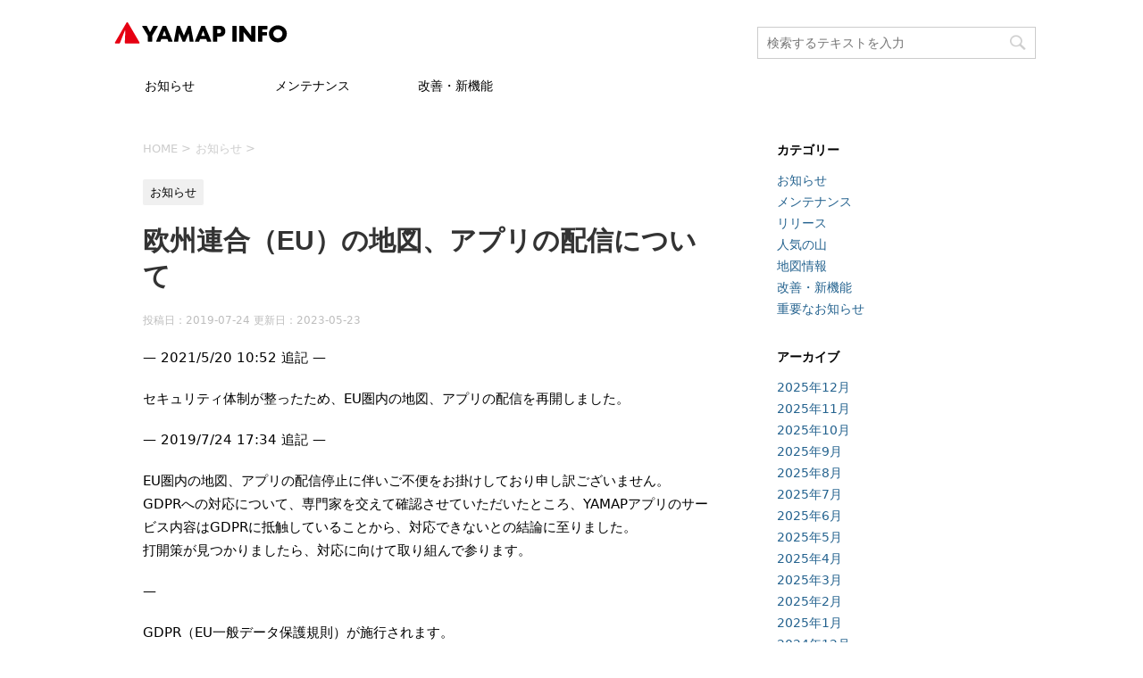

--- FILE ---
content_type: text/html; charset=UTF-8
request_url: https://info.yamap.com/archives/529
body_size: 10364
content:
<!DOCTYPE html>
<!--[if lt IE 7]>
<html class="ie6" lang="ja"
	prefix="og: https://ogp.me/ns#" > <![endif]-->
<!--[if IE 7]>
<html class="i7" lang="ja"
	prefix="og: https://ogp.me/ns#" > <![endif]-->
<!--[if IE 8]>
<html class="ie" lang="ja"
	prefix="og: https://ogp.me/ns#" > <![endif]-->
<!--[if gt IE 8]><!-->
<html lang="ja"
	prefix="og: https://ogp.me/ns#" >
	<!--<![endif]-->
	<head prefix="og: http://ogp.me/ns# fb: http://ogp.me/ns/fb# article: http://ogp.me/ns/article#">
		<!-- Google Tag Manager -->
		<script>(function(w,d,s,l,i){w[l]=w[l]||[];w[l].push({'gtm.start':
		new Date().getTime(),event:'gtm.js'});var f=d.getElementsByTagName(s)[0],
		j=d.createElement(s),dl=l!='dataLayer'?'&l='+l:'';j.async=true;j.src=
		'https://www.googletagmanager.com/gtm.js?id='+i+dl;f.parentNode.insertBefore(j,f);
		})(window,document,'script','dataLayer','GTM-PM7D3MTC');</script>
		<!-- End Google Tag Manager -->

		<meta charset="UTF-8" >
		<meta name="viewport" content="width=device-width,initial-scale=1.0,user-scalable=yes">
		<meta name="format-detection" content="telephone=no" >

		
		<link rel="alternate" type="application/rss+xml" title="YAMAP INFO blog RSS Feed" href="https://info.yamap.com/feed" />
		<link rel="pingback" href="https://info.yamap.com/xmlrpc.php" >
		<!--[if lt IE 9]>
		<script src="https://info.yamap.com/wp-content/themes/stinger8/js/html5shiv.js"></script>
		<![endif]-->
				<title>欧州連合（EU）の地図、アプリの配信について | YAMAP INFO blog</title>
<meta name='robots' content='max-image-preview:large' />

<!-- All In One SEO Pack 3.7.1[1412,1465] -->
<script type="application/ld+json" class="aioseop-schema">{"@context":"https://schema.org","@graph":[{"@type":"Organization","@id":"https://info.yamap.com/#organization","url":"https://info.yamap.com/","name":"YAMAP INFO blog","sameAs":[]},{"@type":"WebSite","@id":"https://info.yamap.com/#website","url":"https://info.yamap.com/","name":"YAMAP INFO blog","publisher":{"@id":"https://info.yamap.com/#organization"}},{"@type":"WebPage","@id":"https://info.yamap.com/archives/529#webpage","url":"https://info.yamap.com/archives/529","inLanguage":"ja","name":"欧州連合（EU）の地図、アプリの配信について","isPartOf":{"@id":"https://info.yamap.com/#website"},"breadcrumb":{"@id":"https://info.yamap.com/archives/529#breadcrumblist"},"datePublished":"2019-07-24T08:34:46+09:00","dateModified":"2023-05-23T01:54:03+09:00"},{"@type":"Article","@id":"https://info.yamap.com/archives/529#article","isPartOf":{"@id":"https://info.yamap.com/archives/529#webpage"},"author":{"@id":"https://info.yamap.com/archives/author/yamap#author"},"headline":"欧州連合（EU）の地図、アプリの配信について","datePublished":"2019-07-24T08:34:46+09:00","dateModified":"2023-05-23T01:54:03+09:00","commentCount":0,"mainEntityOfPage":{"@id":"https://info.yamap.com/archives/529#webpage"},"publisher":{"@id":"https://info.yamap.com/#organization"},"articleSection":"お知らせ"},{"@type":"Person","@id":"https://info.yamap.com/archives/author/yamap#author","name":"YAMAP","sameAs":[],"image":{"@type":"ImageObject","@id":"https://info.yamap.com/#personlogo","url":"https://secure.gravatar.com/avatar/d51d2bfbfa37998c947f357e5ff91952?s=96&d=mm&r=g","width":96,"height":96,"caption":"YAMAP"}},{"@type":"BreadcrumbList","@id":"https://info.yamap.com/archives/529#breadcrumblist","itemListElement":[{"@type":"ListItem","position":1,"item":{"@type":"WebPage","@id":"https://info.yamap.com/","url":"https://info.yamap.com/","name":"YAMAP INFO blog"}},{"@type":"ListItem","position":2,"item":{"@type":"WebPage","@id":"https://info.yamap.com/archives/529","url":"https://info.yamap.com/archives/529","name":"欧州連合（EU）の地図、アプリの配信について"}}]}]}</script>
<link rel="canonical" href="https://info.yamap.com/archives/529" />
<meta property="og:type" content="article" />
<meta property="og:title" content="欧州連合（EU）の地図、アプリの配信について | YAMAP INFO blog" />
<meta property="og:description" content="— 2021/5/20 10:52 追記 — セキュリティ体制が整ったため、EU圏内の地図、アプリの配信を再開しました。 — 2019/7/24 17:34 追記 — EU圏内の地図、アプリの配信停止に伴いご不便をお掛けしており申し訳ございません。 GDPRへの対応について、専門家を交えて確認させていただいたところ、YAMAPアプリのサービス内容はGDPRに抵触していることから、対応できないとの結" />
<meta property="og:url" content="https://info.yamap.com/archives/529" />
<meta property="og:site_name" content="YAMAP INFO blog" />
<meta property="og:image" content="https://s3-ap-northeast-1.amazonaws.com/wp-offlod-yamap-infoblog-production/wp-content/uploads/2020/07/20100641/OGP_YAMAP-INFO.png" />
<meta property="article:published_time" content="2019-07-24T08:34:46Z" />
<meta property="article:modified_time" content="2023-05-23T01:54:03Z" />
<meta property="og:image:secure_url" content="https://s3-ap-northeast-1.amazonaws.com/wp-offlod-yamap-infoblog-production/wp-content/uploads/2020/07/20100641/OGP_YAMAP-INFO.png" />
<meta name="twitter:card" content="summary" />
<meta name="twitter:title" content="欧州連合（EU）の地図、アプリの配信について | YAMAP INFO blog" />
<meta name="twitter:description" content="— 2021/5/20 10:52 追記 — セキュリティ体制が整ったため、EU圏内の地図、アプリの配信を再開しました。 — 2019/7/24 17:34 追記 — EU圏内の地図、アプリの配信停止に伴いご不便をお掛けしており申し訳ございません。 GDPRへの対応について、専門家を交えて確認させていただいたところ、YAMAPアプリのサービス内容はGDPRに抵触していることから、対応できないとの結" />
<meta name="twitter:image" content="https://s3-ap-northeast-1.amazonaws.com/wp-offlod-yamap-infoblog-production/wp-content/uploads/2020/07/20100641/OGP_YAMAP-INFO.png" />
<!-- All In One SEO Pack -->
<link rel='dns-prefetch' href='//ajax.googleapis.com' />
<link rel='dns-prefetch' href='//s.w.org' />
<script type="text/javascript">
window._wpemojiSettings = {"baseUrl":"https:\/\/s.w.org\/images\/core\/emoji\/13.1.0\/72x72\/","ext":".png","svgUrl":"https:\/\/s.w.org\/images\/core\/emoji\/13.1.0\/svg\/","svgExt":".svg","source":{"concatemoji":"https:\/\/info.yamap.com\/wp-includes\/js\/wp-emoji-release.min.js?ver=5.9.12"}};
/*! This file is auto-generated */
!function(e,a,t){var n,r,o,i=a.createElement("canvas"),p=i.getContext&&i.getContext("2d");function s(e,t){var a=String.fromCharCode;p.clearRect(0,0,i.width,i.height),p.fillText(a.apply(this,e),0,0);e=i.toDataURL();return p.clearRect(0,0,i.width,i.height),p.fillText(a.apply(this,t),0,0),e===i.toDataURL()}function c(e){var t=a.createElement("script");t.src=e,t.defer=t.type="text/javascript",a.getElementsByTagName("head")[0].appendChild(t)}for(o=Array("flag","emoji"),t.supports={everything:!0,everythingExceptFlag:!0},r=0;r<o.length;r++)t.supports[o[r]]=function(e){if(!p||!p.fillText)return!1;switch(p.textBaseline="top",p.font="600 32px Arial",e){case"flag":return s([127987,65039,8205,9895,65039],[127987,65039,8203,9895,65039])?!1:!s([55356,56826,55356,56819],[55356,56826,8203,55356,56819])&&!s([55356,57332,56128,56423,56128,56418,56128,56421,56128,56430,56128,56423,56128,56447],[55356,57332,8203,56128,56423,8203,56128,56418,8203,56128,56421,8203,56128,56430,8203,56128,56423,8203,56128,56447]);case"emoji":return!s([10084,65039,8205,55357,56613],[10084,65039,8203,55357,56613])}return!1}(o[r]),t.supports.everything=t.supports.everything&&t.supports[o[r]],"flag"!==o[r]&&(t.supports.everythingExceptFlag=t.supports.everythingExceptFlag&&t.supports[o[r]]);t.supports.everythingExceptFlag=t.supports.everythingExceptFlag&&!t.supports.flag,t.DOMReady=!1,t.readyCallback=function(){t.DOMReady=!0},t.supports.everything||(n=function(){t.readyCallback()},a.addEventListener?(a.addEventListener("DOMContentLoaded",n,!1),e.addEventListener("load",n,!1)):(e.attachEvent("onload",n),a.attachEvent("onreadystatechange",function(){"complete"===a.readyState&&t.readyCallback()})),(n=t.source||{}).concatemoji?c(n.concatemoji):n.wpemoji&&n.twemoji&&(c(n.twemoji),c(n.wpemoji)))}(window,document,window._wpemojiSettings);
</script>
<style type="text/css">
img.wp-smiley,
img.emoji {
	display: inline !important;
	border: none !important;
	box-shadow: none !important;
	height: 1em !important;
	width: 1em !important;
	margin: 0 0.07em !important;
	vertical-align: -0.1em !important;
	background: none !important;
	padding: 0 !important;
}
</style>
	<link rel='stylesheet' id='wp-block-library-css'  href='https://info.yamap.com/wp-includes/css/dist/block-library/style.min.css?ver=5.9.12' type='text/css' media='all' />
<style id='global-styles-inline-css' type='text/css'>
body{--wp--preset--color--black: #000000;--wp--preset--color--cyan-bluish-gray: #abb8c3;--wp--preset--color--white: #ffffff;--wp--preset--color--pale-pink: #f78da7;--wp--preset--color--vivid-red: #cf2e2e;--wp--preset--color--luminous-vivid-orange: #ff6900;--wp--preset--color--luminous-vivid-amber: #fcb900;--wp--preset--color--light-green-cyan: #7bdcb5;--wp--preset--color--vivid-green-cyan: #00d084;--wp--preset--color--pale-cyan-blue: #8ed1fc;--wp--preset--color--vivid-cyan-blue: #0693e3;--wp--preset--color--vivid-purple: #9b51e0;--wp--preset--gradient--vivid-cyan-blue-to-vivid-purple: linear-gradient(135deg,rgba(6,147,227,1) 0%,rgb(155,81,224) 100%);--wp--preset--gradient--light-green-cyan-to-vivid-green-cyan: linear-gradient(135deg,rgb(122,220,180) 0%,rgb(0,208,130) 100%);--wp--preset--gradient--luminous-vivid-amber-to-luminous-vivid-orange: linear-gradient(135deg,rgba(252,185,0,1) 0%,rgba(255,105,0,1) 100%);--wp--preset--gradient--luminous-vivid-orange-to-vivid-red: linear-gradient(135deg,rgba(255,105,0,1) 0%,rgb(207,46,46) 100%);--wp--preset--gradient--very-light-gray-to-cyan-bluish-gray: linear-gradient(135deg,rgb(238,238,238) 0%,rgb(169,184,195) 100%);--wp--preset--gradient--cool-to-warm-spectrum: linear-gradient(135deg,rgb(74,234,220) 0%,rgb(151,120,209) 20%,rgb(207,42,186) 40%,rgb(238,44,130) 60%,rgb(251,105,98) 80%,rgb(254,248,76) 100%);--wp--preset--gradient--blush-light-purple: linear-gradient(135deg,rgb(255,206,236) 0%,rgb(152,150,240) 100%);--wp--preset--gradient--blush-bordeaux: linear-gradient(135deg,rgb(254,205,165) 0%,rgb(254,45,45) 50%,rgb(107,0,62) 100%);--wp--preset--gradient--luminous-dusk: linear-gradient(135deg,rgb(255,203,112) 0%,rgb(199,81,192) 50%,rgb(65,88,208) 100%);--wp--preset--gradient--pale-ocean: linear-gradient(135deg,rgb(255,245,203) 0%,rgb(182,227,212) 50%,rgb(51,167,181) 100%);--wp--preset--gradient--electric-grass: linear-gradient(135deg,rgb(202,248,128) 0%,rgb(113,206,126) 100%);--wp--preset--gradient--midnight: linear-gradient(135deg,rgb(2,3,129) 0%,rgb(40,116,252) 100%);--wp--preset--duotone--dark-grayscale: url('#wp-duotone-dark-grayscale');--wp--preset--duotone--grayscale: url('#wp-duotone-grayscale');--wp--preset--duotone--purple-yellow: url('#wp-duotone-purple-yellow');--wp--preset--duotone--blue-red: url('#wp-duotone-blue-red');--wp--preset--duotone--midnight: url('#wp-duotone-midnight');--wp--preset--duotone--magenta-yellow: url('#wp-duotone-magenta-yellow');--wp--preset--duotone--purple-green: url('#wp-duotone-purple-green');--wp--preset--duotone--blue-orange: url('#wp-duotone-blue-orange');--wp--preset--font-size--small: 13px;--wp--preset--font-size--medium: 20px;--wp--preset--font-size--large: 36px;--wp--preset--font-size--x-large: 42px;}.has-black-color{color: var(--wp--preset--color--black) !important;}.has-cyan-bluish-gray-color{color: var(--wp--preset--color--cyan-bluish-gray) !important;}.has-white-color{color: var(--wp--preset--color--white) !important;}.has-pale-pink-color{color: var(--wp--preset--color--pale-pink) !important;}.has-vivid-red-color{color: var(--wp--preset--color--vivid-red) !important;}.has-luminous-vivid-orange-color{color: var(--wp--preset--color--luminous-vivid-orange) !important;}.has-luminous-vivid-amber-color{color: var(--wp--preset--color--luminous-vivid-amber) !important;}.has-light-green-cyan-color{color: var(--wp--preset--color--light-green-cyan) !important;}.has-vivid-green-cyan-color{color: var(--wp--preset--color--vivid-green-cyan) !important;}.has-pale-cyan-blue-color{color: var(--wp--preset--color--pale-cyan-blue) !important;}.has-vivid-cyan-blue-color{color: var(--wp--preset--color--vivid-cyan-blue) !important;}.has-vivid-purple-color{color: var(--wp--preset--color--vivid-purple) !important;}.has-black-background-color{background-color: var(--wp--preset--color--black) !important;}.has-cyan-bluish-gray-background-color{background-color: var(--wp--preset--color--cyan-bluish-gray) !important;}.has-white-background-color{background-color: var(--wp--preset--color--white) !important;}.has-pale-pink-background-color{background-color: var(--wp--preset--color--pale-pink) !important;}.has-vivid-red-background-color{background-color: var(--wp--preset--color--vivid-red) !important;}.has-luminous-vivid-orange-background-color{background-color: var(--wp--preset--color--luminous-vivid-orange) !important;}.has-luminous-vivid-amber-background-color{background-color: var(--wp--preset--color--luminous-vivid-amber) !important;}.has-light-green-cyan-background-color{background-color: var(--wp--preset--color--light-green-cyan) !important;}.has-vivid-green-cyan-background-color{background-color: var(--wp--preset--color--vivid-green-cyan) !important;}.has-pale-cyan-blue-background-color{background-color: var(--wp--preset--color--pale-cyan-blue) !important;}.has-vivid-cyan-blue-background-color{background-color: var(--wp--preset--color--vivid-cyan-blue) !important;}.has-vivid-purple-background-color{background-color: var(--wp--preset--color--vivid-purple) !important;}.has-black-border-color{border-color: var(--wp--preset--color--black) !important;}.has-cyan-bluish-gray-border-color{border-color: var(--wp--preset--color--cyan-bluish-gray) !important;}.has-white-border-color{border-color: var(--wp--preset--color--white) !important;}.has-pale-pink-border-color{border-color: var(--wp--preset--color--pale-pink) !important;}.has-vivid-red-border-color{border-color: var(--wp--preset--color--vivid-red) !important;}.has-luminous-vivid-orange-border-color{border-color: var(--wp--preset--color--luminous-vivid-orange) !important;}.has-luminous-vivid-amber-border-color{border-color: var(--wp--preset--color--luminous-vivid-amber) !important;}.has-light-green-cyan-border-color{border-color: var(--wp--preset--color--light-green-cyan) !important;}.has-vivid-green-cyan-border-color{border-color: var(--wp--preset--color--vivid-green-cyan) !important;}.has-pale-cyan-blue-border-color{border-color: var(--wp--preset--color--pale-cyan-blue) !important;}.has-vivid-cyan-blue-border-color{border-color: var(--wp--preset--color--vivid-cyan-blue) !important;}.has-vivid-purple-border-color{border-color: var(--wp--preset--color--vivid-purple) !important;}.has-vivid-cyan-blue-to-vivid-purple-gradient-background{background: var(--wp--preset--gradient--vivid-cyan-blue-to-vivid-purple) !important;}.has-light-green-cyan-to-vivid-green-cyan-gradient-background{background: var(--wp--preset--gradient--light-green-cyan-to-vivid-green-cyan) !important;}.has-luminous-vivid-amber-to-luminous-vivid-orange-gradient-background{background: var(--wp--preset--gradient--luminous-vivid-amber-to-luminous-vivid-orange) !important;}.has-luminous-vivid-orange-to-vivid-red-gradient-background{background: var(--wp--preset--gradient--luminous-vivid-orange-to-vivid-red) !important;}.has-very-light-gray-to-cyan-bluish-gray-gradient-background{background: var(--wp--preset--gradient--very-light-gray-to-cyan-bluish-gray) !important;}.has-cool-to-warm-spectrum-gradient-background{background: var(--wp--preset--gradient--cool-to-warm-spectrum) !important;}.has-blush-light-purple-gradient-background{background: var(--wp--preset--gradient--blush-light-purple) !important;}.has-blush-bordeaux-gradient-background{background: var(--wp--preset--gradient--blush-bordeaux) !important;}.has-luminous-dusk-gradient-background{background: var(--wp--preset--gradient--luminous-dusk) !important;}.has-pale-ocean-gradient-background{background: var(--wp--preset--gradient--pale-ocean) !important;}.has-electric-grass-gradient-background{background: var(--wp--preset--gradient--electric-grass) !important;}.has-midnight-gradient-background{background: var(--wp--preset--gradient--midnight) !important;}.has-small-font-size{font-size: var(--wp--preset--font-size--small) !important;}.has-medium-font-size{font-size: var(--wp--preset--font-size--medium) !important;}.has-large-font-size{font-size: var(--wp--preset--font-size--large) !important;}.has-x-large-font-size{font-size: var(--wp--preset--font-size--x-large) !important;}
</style>
<link rel='stylesheet' id='normalize-css'  href='https://info.yamap.com/wp-content/themes/stinger8/css/normalize.css?ver=1.5.9' type='text/css' media='all' />
<link rel='stylesheet' id='fontawesome-css'  href='https://info.yamap.com/wp-content/themes/stinger8/css/fontawesome/css/fontawesome.min.css?ver=6.4.2' type='text/css' media='all' />
<link rel='stylesheet' id='fontawesome-brands-css'  href='https://info.yamap.com/wp-content/themes/stinger8/css/fontawesome/css/brands.min.css?ver=6.4.2' type='text/css' media='all' />
<link rel='stylesheet' id='fontawesome-solid-css'  href='https://info.yamap.com/wp-content/themes/stinger8/css/fontawesome/css/solid.min.css?ver=6.4.2' type='text/css' media='all' />
<link rel='stylesheet' id='style-css'  href='https://info.yamap.com/wp-content/themes/stinger8/style.css?ver=5.9.12' type='text/css' media='all' />
<script type='text/javascript' src='//ajax.googleapis.com/ajax/libs/jquery/1.11.3/jquery.min.js?ver=1.11.3' id='jquery-js'></script>
<link rel="https://api.w.org/" href="https://info.yamap.com/wp-json/" /><link rel="alternate" type="application/json" href="https://info.yamap.com/wp-json/wp/v2/posts/529" /><link rel='shortlink' href='https://info.yamap.com/?p=529' />
<link rel="alternate" type="application/json+oembed" href="https://info.yamap.com/wp-json/oembed/1.0/embed?url=https%3A%2F%2Finfo.yamap.com%2Farchives%2F529" />
<link rel="alternate" type="text/xml+oembed" href="https://info.yamap.com/wp-json/oembed/1.0/embed?url=https%3A%2F%2Finfo.yamap.com%2Farchives%2F529&#038;format=xml" />
<style type="text/css" id="custom-background-css">
body.custom-background { background-color: #ffffff; }
</style>
	<link rel="icon" href="https://infoblog-media-prd.yamap.com/wp-content/uploads/2020/07/20095226/cropped-favicon_new-32x32.png" sizes="32x32" />
<link rel="icon" href="https://infoblog-media-prd.yamap.com/wp-content/uploads/2020/07/20095226/cropped-favicon_new-192x192.png" sizes="192x192" />
<link rel="apple-touch-icon" href="https://infoblog-media-prd.yamap.com/wp-content/uploads/2020/07/20095226/cropped-favicon_new-180x180.png" />
<meta name="msapplication-TileImage" content="https://infoblog-media-prd.yamap.com/wp-content/uploads/2020/07/20095226/cropped-favicon_new-270x270.png" />
		<style type="text/css" id="wp-custom-css">
			* {
 font-family: system-ui;
}

.entry-content h3 {
  padding-left: 0;
}		</style>
			</head>
	<body class="post-template-default single single-post postid-529 single-format-standard custom-background" >
			<!-- Google Tag Manager (noscript) -->
			<noscript><iframe src="https://www.googletagmanager.com/ns.html?id=GTM-PM7D3MTC"
			height="0" width="0" style="display:none;visibility:hidden"></iframe></noscript>
			<!-- End Google Tag Manager (noscript) -->

			<div id="st-ami">
				<div id="wrapper">
				<div id="wrapper-in">
					<header>
						<div id="headbox-bg">
							<div class="clearfix" id="headbox">
								<nav id="s-navi" class="pcnone">
	<dl class="acordion">
		<dt class="trigger">
			<p><span class="op"><i class="fa fa-bars"></i></span></p>
		</dt>

		<dd class="acordion_tree">
						<div class="menu-%e3%83%88%e3%83%83%e3%83%97%e3%83%a1%e3%83%8b%e3%83%a5%e3%83%bc-container"><ul id="menu-%e3%83%88%e3%83%83%e3%83%97%e3%83%a1%e3%83%8b%e3%83%a5%e3%83%bc" class="menu"><li id="menu-item-36" class="menu-item menu-item-type-taxonomy menu-item-object-category current-post-ancestor current-menu-parent current-post-parent menu-item-36"><a href="https://info.yamap.com/archives/category/news">お知らせ</a></li>
<li id="menu-item-37" class="menu-item menu-item-type-taxonomy menu-item-object-category menu-item-37"><a href="https://info.yamap.com/archives/category/maintenance">メンテナンス</a></li>
<li id="menu-item-38" class="menu-item menu-item-type-taxonomy menu-item-object-category menu-item-38"><a href="https://info.yamap.com/archives/category/update">改善・新機能</a></li>
</ul></div>			<div class="clear"></div>

		</dd>
	</dl>
</nav>
									<div id="header-l">
									<!-- ロゴ又はブログ名 -->
									<p class="sitename">
										<a href="https://info.yamap.com/">
											<img src="https://info.yamap.com/wp-content/themes/stinger8/images/newlogo_info.svg" alt="YAMAP">
										</a>
									</p>
									<!-- ロゴ又はブログ名ここまで -->

									</div><!-- /#header-l -->
									<div class="header_search">
										<form method="get" id="searchform" action="https://info.yamap.com/">
											<label class="hidden" for="s">
																							</label>
											<input type="text" placeholder="検索するテキストを入力" value="" name="s" id="s" />
											<input type="image" src="https://info.yamap.com/wp-content/themes/stinger8/images/search.png" alt="検索" id="searchsubmit" />
										</form>
									</div>
							</div><!-- /#headbox-bg -->


						</div><!-- /#headbox clearfix -->

						<div id="gazou-wide">
										<div id="st-menubox">
			<div id="st-menuwide">
				<nav class="smanone clearfix"><ul id="menu-%e3%83%88%e3%83%83%e3%83%97%e3%83%a1%e3%83%8b%e3%83%a5%e3%83%bc-1" class="menu"><li class="menu-item menu-item-type-taxonomy menu-item-object-category current-post-ancestor current-menu-parent current-post-parent menu-item-36"><a href="https://info.yamap.com/archives/category/news">お知らせ</a></li>
<li class="menu-item menu-item-type-taxonomy menu-item-object-category menu-item-37"><a href="https://info.yamap.com/archives/category/maintenance">メンテナンス</a></li>
<li class="menu-item menu-item-type-taxonomy menu-item-object-category menu-item-38"><a href="https://info.yamap.com/archives/category/update">改善・新機能</a></li>
</ul></nav>			</div>
		</div>
	


						</div>
						<!-- /gazou -->

					</header>
					<div id="content-w">

<div id="content" class="clearfix">
	<div id="contentInner">

		<div class="st-main">

			<!-- ぱんくず -->
			<section id="breadcrumb">
			<ol itemscope itemtype="http://schema.org/BreadcrumbList">
					 <li itemprop="itemListElement" itemscope
      itemtype="http://schema.org/ListItem"><a href="https://info.yamap.com" itemprop="item"><span itemprop="name">HOME</span></a> > <meta itemprop="position" content="1" /></li>
									<li itemprop="itemListElement" itemscope
      itemtype="http://schema.org/ListItem"><a href="https://info.yamap.com/archives/category/news" itemprop="item">
					<span itemprop="name">お知らせ</span> </a> &gt;<meta itemprop="position" content="2" /></li> 
							</ol>
			</section>
			<!--/ ぱんくず -->

			<div id="post-529" class="st-post post-529 post type-post status-publish format-standard hentry category-news">
				<article>
					<!--ループ開始 -->
										
										<p class="st-catgroup">
					<a href="https://info.yamap.com/archives/category/news" title="View all posts in お知らせ" rel="category tag"><span class="catname st-catid4">お知らせ</span></a>					</p>
									

					<h1 class="entry-title">欧州連合（EU）の地図、アプリの配信について</h1>

					<div class="blogbox">
						<p><span class="kdate">
															投稿日：2019-07-24								更新日：<time class="updated" datetime="2023-05-23T10:54:03+0900">2023-05-23</time>
													</span></p>
					</div>

					<div class="mainbox">
							<div class="entry-content">
								<p>— 2021/5/20 10:52 追記 —</p>
<p>セキュリティ体制が整ったため、EU圏内の地図、アプリの配信を再開しました。</p>
<p>— 2019/7/24 17:34 追記 —</p>
<p>EU圏内の地図、アプリの配信停止に伴いご不便をお掛けしており申し訳ございません。<br />
GDPRへの対応について、専門家を交えて確認させていただいたところ、YAMAPアプリのサービス内容はGDPRに抵触していることから、対応できないとの結論に至りました。<br />
打開策が見つかりましたら、対応に向けて取り組んで参ります。</p>
<p>&#8212;</p>
<p>GDPR（EU一般データ保護規則）が施行されます。</p>
<p>YAMAPではGDPRの要件への対応が済んでいないため、EU圏内の地図、アプリの配信を停止させていただきます。<br />
GDPRの要件をクリアできるよう、YAMAP内での仕組みが整いましたら、配信を再開いたします。</p>
<p>ご利用のお客様にはご不便をおかけしますが、何卒ご理解のほどよろしくお願い申し上げます。</p>
							</div>

							
					</div><!-- .mainboxここまで -->
	
							<div class="sns">
	<ul class="clearfix">
		<!--ツイートボタン-->
		<li class="twitter">
		<a aria-label="X（Twitter）でシェア" title="X（Twitter）でシェア" onclick="window.open('//twitter.com/intent/tweet?url=https%3A%2F%2Finfo.yamap.com%2Farchives%2F529&text=%E6%AC%A7%E5%B7%9E%E9%80%A3%E5%90%88%EF%BC%88EU%EF%BC%89%E3%81%AE%E5%9C%B0%E5%9B%B3%E3%80%81%E3%82%A2%E3%83%97%E3%83%AA%E3%81%AE%E9%85%8D%E4%BF%A1%E3%81%AB%E3%81%A4%E3%81%84%E3%81%A6&tw_p=tweetbutton', '', 'width=500,height=450'); return false;"><i class="fa-brands fa-x-twitter"></i><span class="snstext " >X（Twitter）</span></a>
		</li>

		<!--Facebookボタン-->
		<li class="facebook">
		<a aria-label="Facebookでシェア" title="Facebookでシェア" href="//www.facebook.com/sharer.php?src=bm&u=https%3A%2F%2Finfo.yamap.com%2Farchives%2F529&t=%E6%AC%A7%E5%B7%9E%E9%80%A3%E5%90%88%EF%BC%88EU%EF%BC%89%E3%81%AE%E5%9C%B0%E5%9B%B3%E3%80%81%E3%82%A2%E3%83%97%E3%83%AA%E3%81%AE%E9%85%8D%E4%BF%A1%E3%81%AB%E3%81%A4%E3%81%84%E3%81%A6" target="_blank"><i class="fa-brands fa-facebook-f"></i><span class="snstext " >Facebook</span>
		</a>
		</li>

		<!--LINEボタン-->
		<li class="line">
		<a aria-label="LINEでシェア" title="LINEでシェア" href="//line.me/R/msg/text/?%E6%AC%A7%E5%B7%9E%E9%80%A3%E5%90%88%EF%BC%88EU%EF%BC%89%E3%81%AE%E5%9C%B0%E5%9B%B3%E3%80%81%E3%82%A2%E3%83%97%E3%83%AA%E3%81%AE%E9%85%8D%E4%BF%A1%E3%81%AB%E3%81%A4%E3%81%84%E3%81%A6%0Ahttps%3A%2F%2Finfo.yamap.com%2Farchives%2F529" target="_blank"><i class="fa-solid fa-comment" aria-hidden="true"></i><span class="snstext" >LINE</span></a>
		</li>
	</ul>

	</div>

						<p class="tagst">
							<i class="fa fa-folder-open-o" aria-hidden="true"></i>-<a href="https://info.yamap.com/archives/category/news" rel="category tag">お知らせ</a><br/>
													</p>

					<p>執筆者：<a href="https://info.yamap.com/archives/author/yamap" title="YAMAP の投稿" rel="author">YAMAP</a></p>


										<!--ループ終了-->
			</article>

					<div class="st-aside">

						
						<!--関連記事-->
						<p class="point"><span class="point-in">関連記事</span></p>
<div class="kanren">
							<dl class="clearfix">
				<dt><a href="https://info.yamap.com/archives/6996">
													<img width="260" height="195" src="https://infoblog-media-prd.yamap.com/wp-content/uploads/2025/06/19095015/Info-%E3%82%A2%E3%82%A4%E3%82%AD%E3%83%A3%E3%83%83%E3%83%81-300x225.jpg" class="attachment-260x195 size-260x195 wp-post-image" alt="" loading="lazy" srcset="https://infoblog-media-prd.yamap.com/wp-content/uploads/2025/06/19095015/Info-%E3%82%A2%E3%82%A4%E3%82%AD%E3%83%A3%E3%83%83%E3%83%81-300x225.jpg 300w, https://infoblog-media-prd.yamap.com/wp-content/uploads/2025/06/19095015/Info-%E3%82%A2%E3%82%A4%E3%82%AD%E3%83%A3%E3%83%83%E3%83%81-1024x768.jpg 1024w, https://infoblog-media-prd.yamap.com/wp-content/uploads/2025/06/19095015/Info-%E3%82%A2%E3%82%A4%E3%82%AD%E3%83%A3%E3%83%83%E3%83%81-768x576.jpg 768w, https://infoblog-media-prd.yamap.com/wp-content/uploads/2025/06/19095015/Info-%E3%82%A2%E3%82%A4%E3%82%AD%E3%83%A3%E3%83%83%E3%83%81-1536x1152.jpg 1536w, https://infoblog-media-prd.yamap.com/wp-content/uploads/2025/06/19095015/Info-%E3%82%A2%E3%82%A4%E3%82%AD%E3%83%A3%E3%83%83%E3%83%81-2048x1536.jpg 2048w" sizes="(max-width: 260px) 100vw, 260px" />											</a></dt>
				<dd>
					<p class="kanren-t"><a href="https://info.yamap.com/archives/6996">
							DOMO終了に伴う仕様変更について						</a></p>

					<div class="smanone2">
						<p>いつもYAMAPをご利用いただき、ありがとうございます。 2025年7月21日（月）をもちまして、YAMAPの循環型ポイント「DOMO」の機能・サービスを終了いたします。 ユーザーの皆さまにおかれまし &#8230; </p>
					</div>
				</dd>
			</dl>
					<dl class="clearfix">
				<dt><a href="https://info.yamap.com/archives/73">
													<img width="260" height="146" src="https://infoblog-media-prd.yamap.com/wp-content/uploads/2018/10/20185308/press_top-11-768x432.png" class="attachment-260x195 size-260x195 wp-post-image" alt="" loading="lazy" srcset="https://infoblog-media-prd.yamap.com/wp-content/uploads/2018/10/20185308/press_top-11.png 800w, https://infoblog-media-prd.yamap.com/wp-content/uploads/2018/10/20185308/press_top-11-300x169.png 300w, https://infoblog-media-prd.yamap.com/wp-content/uploads/2018/10/20185308/press_top-11-768x432.png 768w" sizes="(max-width: 260px) 100vw, 260px" />											</a></dt>
				<dd>
					<p class="kanren-t"><a href="https://info.yamap.com/archives/73">
							YAMAP 新Webサイトがオープンしました！						</a></p>

					<div class="smanone2">
						<p>いつもYAMAPをご利用いただき、ありがとうございます。 この度、YAMAPのWebサイトをフルリニューアルいたしました。 YAMAPをリリースしてから約5年。私たちは安全登山のために数多くの機能を開 &#8230; </p>
					</div>
				</dd>
			</dl>
					<dl class="clearfix">
				<dt><a href="https://info.yamap.com/archives/3258">
													<img width="260" height="146" src="https://infoblog-media-prd.yamap.com/wp-content/uploads/2021/07/20155905/02_1600x900-768x432.jpg" class="attachment-260x195 size-260x195 wp-post-image" alt="" loading="lazy" srcset="https://infoblog-media-prd.yamap.com/wp-content/uploads/2021/07/20155905/02_1600x900.jpg 1600w, https://infoblog-media-prd.yamap.com/wp-content/uploads/2021/07/20155905/02_1600x900-300x169.jpg 300w, https://infoblog-media-prd.yamap.com/wp-content/uploads/2021/07/20155905/02_1600x900-1024x576.jpg 1024w, https://infoblog-media-prd.yamap.com/wp-content/uploads/2021/07/20155905/02_1600x900-768x432.jpg 768w, https://infoblog-media-prd.yamap.com/wp-content/uploads/2021/07/20155905/02_1600x900-1536x864.jpg 1536w" sizes="(max-width: 260px) 100vw, 260px" />											</a></dt>
				<dd>
					<p class="kanren-t"><a href="https://info.yamap.com/archives/3258">
							山の日は山に登ってバッジをゲットしよう（山の日バッジ2021）						</a></p>

					<div class="smanone2">
						<p>いつもYAMAPをご利用いただきありがとうございます。 今年の山の日は8月8日(日)です。この日にあわせて、恒例企画「どの山に登ってもバッジが手に入る山の日限定バッジ」を今年もご用意しました。 山の日 &#8230; </p>
					</div>
				</dd>
			</dl>
					<dl class="clearfix">
				<dt><a href="https://info.yamap.com/archives/2963">
													<img width="260" height="165" src="https://infoblog-media-prd.yamap.com/wp-content/uploads/2021/05/28095544/202106_%E6%B4%BB%E5%8B%95%E6%97%A5%E8%A8%98%E3%83%9A%E3%83%BC%E3%82%B9%E8%A1%A8%E7%A4%BA_2-768x486.png" class="attachment-260x195 size-260x195 wp-post-image" alt="" loading="lazy" srcset="https://infoblog-media-prd.yamap.com/wp-content/uploads/2021/05/28095544/202106_%E6%B4%BB%E5%8B%95%E6%97%A5%E8%A8%98%E3%83%9A%E3%83%BC%E3%82%B9%E8%A1%A8%E7%A4%BA_2.png 1500w, https://infoblog-media-prd.yamap.com/wp-content/uploads/2021/05/28095544/202106_%E6%B4%BB%E5%8B%95%E6%97%A5%E8%A8%98%E3%83%9A%E3%83%BC%E3%82%B9%E8%A1%A8%E7%A4%BA_2-300x190.png 300w, https://infoblog-media-prd.yamap.com/wp-content/uploads/2021/05/28095544/202106_%E6%B4%BB%E5%8B%95%E6%97%A5%E8%A8%98%E3%83%9A%E3%83%BC%E3%82%B9%E8%A1%A8%E7%A4%BA_2-1024x649.png 1024w, https://infoblog-media-prd.yamap.com/wp-content/uploads/2021/05/28095544/202106_%E6%B4%BB%E5%8B%95%E6%97%A5%E8%A8%98%E3%83%9A%E3%83%BC%E3%82%B9%E8%A1%A8%E7%A4%BA_2-768x486.png 768w" sizes="(max-width: 260px) 100vw, 260px" />											</a></dt>
				<dd>
					<p class="kanren-t"><a href="https://info.yamap.com/archives/2963">
							【事前告知】&#8221;歩行ペース&#8221; を活動日記でも閲覧できるようになります						</a></p>

					<div class="smanone2">
						<p>&nbsp; いつもYAMAPをご利用いただき、ありがとうございます。 活動中のペースをリアルタイムに確認することができる「歩行ペース表示」機能が、このたびアップデートいたします。 ※ 「歩行ペース表 &#8230; </p>
					</div>
				</dd>
			</dl>
					<dl class="clearfix">
				<dt><a href="https://info.yamap.com/archives/7061">
													<img width="260" height="195" src="https://infoblog-media-prd.yamap.com/wp-content/uploads/2025/05/09125018/moment_banner_3_4_typeA_03-300x225.png" class="attachment-260x195 size-260x195 wp-post-image" alt="" loading="lazy" srcset="https://infoblog-media-prd.yamap.com/wp-content/uploads/2025/05/09125018/moment_banner_3_4_typeA_03-300x225.png 300w, https://infoblog-media-prd.yamap.com/wp-content/uploads/2025/05/09125018/moment_banner_3_4_typeA_03-768x576.png 768w, https://infoblog-media-prd.yamap.com/wp-content/uploads/2025/05/09125018/moment_banner_3_4_typeA_03.png 800w" sizes="(max-width: 260px) 100vw, 260px" />											</a></dt>
				<dd>
					<p class="kanren-t"><a href="https://info.yamap.com/archives/7061">
							【お知らせ】プレミアム6ヶ月無料キャンペーンの特典付与遅延について						</a></p>

					<div class="smanone2">
						<p>いつもYAMAPをご利用いただき、誠にありがとうございます。 この度は、「プレミアム6ヶ月無料キャンペーン」に多数ご参加いただき、重ねて御礼申し上げます。 7月1日（火）より順次開始を予定しておりまし &#8230; </p>
					</div>
				</dd>
			</dl>
				</div>

						<!--ページナビ-->
						<div class="p-navi clearfix">
							<dl>
																	<dt>PREV</dt>
									<dd>
										<a href="https://info.yamap.com/archives/723">サポーターズクラブのお支払いにJCBカードがご利用いただけるようになりました</a>
									</dd>
																									<dt>NEXT</dt>
									<dd>
										<a href="https://info.yamap.com/archives/739">Android アプリ活動日記詳細のデザインを変更しました</a>
									</dd>
															</dl>
						</div>
					</div><!-- /st-aside -->

			</div>
			<!--/post-->

		</div><!-- /st-main -->
	</div>
	<!-- /#contentInner -->
	<div id="side">
	<div class="st-aside">

	
					<div id="mybox">
				<div class="ad"><p class="menu_underh2">カテゴリー</p>
			<ul>
					<li class="cat-item cat-item-4"><a href="https://info.yamap.com/archives/category/news">お知らせ</a>
</li>
	<li class="cat-item cat-item-6"><a href="https://info.yamap.com/archives/category/maintenance">メンテナンス</a>
</li>
	<li class="cat-item cat-item-12"><a href="https://info.yamap.com/archives/category/release" title="アプリのバージョンアップ情報">リリース</a>
</li>
	<li class="cat-item cat-item-19"><a href="https://info.yamap.com/archives/category/%e4%ba%ba%e6%b0%97%e3%81%ae%e5%b1%b1">人気の山</a>
</li>
	<li class="cat-item cat-item-17"><a href="https://info.yamap.com/archives/category/%e5%9c%b0%e5%9b%b3%e6%83%85%e5%a0%b1">地図情報</a>
</li>
	<li class="cat-item cat-item-5"><a href="https://info.yamap.com/archives/category/update">改善・新機能</a>
</li>
	<li class="cat-item cat-item-11"><a href="https://info.yamap.com/archives/category/incident">重要なお知らせ</a>
</li>
			</ul>

			</div><div class="ad"><p class="menu_underh2">アーカイブ</p>
			<ul>
					<li><a href='https://info.yamap.com/archives/date/2025/12'>2025年12月</a></li>
	<li><a href='https://info.yamap.com/archives/date/2025/11'>2025年11月</a></li>
	<li><a href='https://info.yamap.com/archives/date/2025/10'>2025年10月</a></li>
	<li><a href='https://info.yamap.com/archives/date/2025/09'>2025年9月</a></li>
	<li><a href='https://info.yamap.com/archives/date/2025/08'>2025年8月</a></li>
	<li><a href='https://info.yamap.com/archives/date/2025/07'>2025年7月</a></li>
	<li><a href='https://info.yamap.com/archives/date/2025/06'>2025年6月</a></li>
	<li><a href='https://info.yamap.com/archives/date/2025/05'>2025年5月</a></li>
	<li><a href='https://info.yamap.com/archives/date/2025/04'>2025年4月</a></li>
	<li><a href='https://info.yamap.com/archives/date/2025/03'>2025年3月</a></li>
	<li><a href='https://info.yamap.com/archives/date/2025/02'>2025年2月</a></li>
	<li><a href='https://info.yamap.com/archives/date/2025/01'>2025年1月</a></li>
	<li><a href='https://info.yamap.com/archives/date/2024/12'>2024年12月</a></li>
	<li><a href='https://info.yamap.com/archives/date/2024/11'>2024年11月</a></li>
	<li><a href='https://info.yamap.com/archives/date/2024/10'>2024年10月</a></li>
	<li><a href='https://info.yamap.com/archives/date/2024/09'>2024年9月</a></li>
	<li><a href='https://info.yamap.com/archives/date/2024/08'>2024年8月</a></li>
	<li><a href='https://info.yamap.com/archives/date/2024/07'>2024年7月</a></li>
	<li><a href='https://info.yamap.com/archives/date/2024/06'>2024年6月</a></li>
	<li><a href='https://info.yamap.com/archives/date/2024/05'>2024年5月</a></li>
	<li><a href='https://info.yamap.com/archives/date/2024/04'>2024年4月</a></li>
	<li><a href='https://info.yamap.com/archives/date/2024/03'>2024年3月</a></li>
	<li><a href='https://info.yamap.com/archives/date/2024/02'>2024年2月</a></li>
	<li><a href='https://info.yamap.com/archives/date/2024/01'>2024年1月</a></li>
	<li><a href='https://info.yamap.com/archives/date/2023/12'>2023年12月</a></li>
	<li><a href='https://info.yamap.com/archives/date/2023/11'>2023年11月</a></li>
	<li><a href='https://info.yamap.com/archives/date/2023/10'>2023年10月</a></li>
	<li><a href='https://info.yamap.com/archives/date/2023/09'>2023年9月</a></li>
	<li><a href='https://info.yamap.com/archives/date/2023/08'>2023年8月</a></li>
	<li><a href='https://info.yamap.com/archives/date/2023/07'>2023年7月</a></li>
	<li><a href='https://info.yamap.com/archives/date/2023/06'>2023年6月</a></li>
	<li><a href='https://info.yamap.com/archives/date/2023/05'>2023年5月</a></li>
	<li><a href='https://info.yamap.com/archives/date/2023/04'>2023年4月</a></li>
	<li><a href='https://info.yamap.com/archives/date/2023/03'>2023年3月</a></li>
	<li><a href='https://info.yamap.com/archives/date/2023/02'>2023年2月</a></li>
	<li><a href='https://info.yamap.com/archives/date/2023/01'>2023年1月</a></li>
	<li><a href='https://info.yamap.com/archives/date/2022/12'>2022年12月</a></li>
	<li><a href='https://info.yamap.com/archives/date/2022/11'>2022年11月</a></li>
	<li><a href='https://info.yamap.com/archives/date/2022/10'>2022年10月</a></li>
	<li><a href='https://info.yamap.com/archives/date/2022/09'>2022年9月</a></li>
	<li><a href='https://info.yamap.com/archives/date/2022/08'>2022年8月</a></li>
	<li><a href='https://info.yamap.com/archives/date/2022/07'>2022年7月</a></li>
	<li><a href='https://info.yamap.com/archives/date/2022/06'>2022年6月</a></li>
	<li><a href='https://info.yamap.com/archives/date/2022/05'>2022年5月</a></li>
	<li><a href='https://info.yamap.com/archives/date/2022/04'>2022年4月</a></li>
	<li><a href='https://info.yamap.com/archives/date/2022/03'>2022年3月</a></li>
	<li><a href='https://info.yamap.com/archives/date/2022/02'>2022年2月</a></li>
	<li><a href='https://info.yamap.com/archives/date/2022/01'>2022年1月</a></li>
	<li><a href='https://info.yamap.com/archives/date/2021/12'>2021年12月</a></li>
	<li><a href='https://info.yamap.com/archives/date/2021/11'>2021年11月</a></li>
	<li><a href='https://info.yamap.com/archives/date/2021/10'>2021年10月</a></li>
	<li><a href='https://info.yamap.com/archives/date/2021/09'>2021年9月</a></li>
	<li><a href='https://info.yamap.com/archives/date/2021/08'>2021年8月</a></li>
	<li><a href='https://info.yamap.com/archives/date/2021/07'>2021年7月</a></li>
	<li><a href='https://info.yamap.com/archives/date/2021/06'>2021年6月</a></li>
	<li><a href='https://info.yamap.com/archives/date/2021/05'>2021年5月</a></li>
	<li><a href='https://info.yamap.com/archives/date/2021/04'>2021年4月</a></li>
	<li><a href='https://info.yamap.com/archives/date/2021/03'>2021年3月</a></li>
	<li><a href='https://info.yamap.com/archives/date/2021/02'>2021年2月</a></li>
	<li><a href='https://info.yamap.com/archives/date/2021/01'>2021年1月</a></li>
	<li><a href='https://info.yamap.com/archives/date/2020/12'>2020年12月</a></li>
	<li><a href='https://info.yamap.com/archives/date/2020/11'>2020年11月</a></li>
	<li><a href='https://info.yamap.com/archives/date/2020/10'>2020年10月</a></li>
	<li><a href='https://info.yamap.com/archives/date/2020/09'>2020年9月</a></li>
	<li><a href='https://info.yamap.com/archives/date/2020/08'>2020年8月</a></li>
	<li><a href='https://info.yamap.com/archives/date/2020/07'>2020年7月</a></li>
	<li><a href='https://info.yamap.com/archives/date/2020/06'>2020年6月</a></li>
	<li><a href='https://info.yamap.com/archives/date/2020/05'>2020年5月</a></li>
	<li><a href='https://info.yamap.com/archives/date/2020/04'>2020年4月</a></li>
	<li><a href='https://info.yamap.com/archives/date/2020/03'>2020年3月</a></li>
	<li><a href='https://info.yamap.com/archives/date/2020/02'>2020年2月</a></li>
	<li><a href='https://info.yamap.com/archives/date/2020/01'>2020年1月</a></li>
	<li><a href='https://info.yamap.com/archives/date/2019/12'>2019年12月</a></li>
	<li><a href='https://info.yamap.com/archives/date/2019/11'>2019年11月</a></li>
	<li><a href='https://info.yamap.com/archives/date/2019/10'>2019年10月</a></li>
	<li><a href='https://info.yamap.com/archives/date/2019/09'>2019年9月</a></li>
	<li><a href='https://info.yamap.com/archives/date/2019/08'>2019年8月</a></li>
	<li><a href='https://info.yamap.com/archives/date/2019/07'>2019年7月</a></li>
	<li><a href='https://info.yamap.com/archives/date/2019/06'>2019年6月</a></li>
	<li><a href='https://info.yamap.com/archives/date/2019/05'>2019年5月</a></li>
	<li><a href='https://info.yamap.com/archives/date/2019/04'>2019年4月</a></li>
	<li><a href='https://info.yamap.com/archives/date/2019/03'>2019年3月</a></li>
	<li><a href='https://info.yamap.com/archives/date/2019/02'>2019年2月</a></li>
	<li><a href='https://info.yamap.com/archives/date/2019/01'>2019年1月</a></li>
	<li><a href='https://info.yamap.com/archives/date/2018/12'>2018年12月</a></li>
	<li><a href='https://info.yamap.com/archives/date/2018/10'>2018年10月</a></li>
	<li><a href='https://info.yamap.com/archives/date/2018/09'>2018年9月</a></li>
	<li><a href='https://info.yamap.com/archives/date/2018/08'>2018年8月</a></li>
			</ul>

			</div><div class="ad"><p class="menu_underh2">タグ</p><div class="tagcloud"><a href="https://info.yamap.com/archives/tag/web" class="tag-cloud-link tag-link-10 tag-link-position-1" style="font-size: 11.783783783784pt;" aria-label="Web (3個の項目)">Web</a>
<a href="https://info.yamap.com/archives/tag/yamap" class="tag-cloud-link tag-link-15 tag-link-position-2" style="font-size: 15.567567567568pt;" aria-label="YAMAP (7個の項目)">YAMAP</a>
<a href="https://info.yamap.com/archives/tag/%e3%83%90%e3%83%83%e3%82%b8" class="tag-cloud-link tag-link-14 tag-link-position-3" style="font-size: 14.054054054054pt;" aria-label="バッジ (5個の項目)">バッジ</a>
<a href="https://info.yamap.com/archives/tag/%e3%83%98%e3%83%ab%e3%82%b9%e3%82%b1%e3%82%a2%e9%80%a3%e6%90%ba" class="tag-cloud-link tag-link-22 tag-link-position-4" style="font-size: 8pt;" aria-label="ヘルスケア連携 (1個の項目)">ヘルスケア連携</a>
<a href="https://info.yamap.com/archives/tag/%e3%83%a4%e3%83%9e%e3%83%83%e3%83%97" class="tag-cloud-link tag-link-16 tag-link-position-5" style="font-size: 14.936936936937pt;" aria-label="ヤマップ (6個の項目)">ヤマップ</a>
<a href="https://info.yamap.com/archives/tag/%e6%ad%a9%e6%95%b0%e8%a1%a8%e7%a4%ba" class="tag-cloud-link tag-link-21 tag-link-position-6" style="font-size: 8pt;" aria-label="歩数表示 (1個の項目)">歩数表示</a>
<a href="https://info.yamap.com/archives/tag/%e9%81%ad%e9%9b%a3" class="tag-cloud-link tag-link-18 tag-link-position-7" style="font-size: 8pt;" aria-label="遭難 (1個の項目)">遭難</a>
<a href="https://info.yamap.com/archives/tag/%e9%87%8d%e8%a6%81" class="tag-cloud-link tag-link-13 tag-link-position-8" style="font-size: 8pt;" aria-label="重要 (1個の項目)">重要</a>
<a href="https://info.yamap.com/archives/tag/%e9%87%8d%e8%a6%81%e6%83%85%e5%a0%b1" class="tag-cloud-link tag-link-7 tag-link-position-9" style="font-size: 22pt;" aria-label="重要情報 (25個の項目)">重要情報</a></div>
</div>			</div>
				<!-- 追尾広告エリア -->
		<div id="scrollad">
					</div>
		<!-- 追尾広告エリアここまで -->
	</div>
</div>
<!-- /#side -->
</div>
<!--/#content -->
</div><!-- /contentw -->
<footer>
<div id="footer">
<div id="footer-in">
<div class="footermenust"></div>
	<div class="footer-wbox clearfix">

		<div class="footer-c">
			<!-- フッターのメインコンテンツ -->
			<p class="footerlogo">
			<!-- ロゴ又はブログ名 -->
			<a href="https://yamap.com/">
				<img src="https://s3-ap-northeast-1.amazonaws.com/wp-offlod-yamap-infoblog-production/wp-content/uploads/2020/07/20094852/new-logo.png" alt="YAMAP">
			</a>
			</p>

			<p>
				<a href="https://info.yamap.com/">開発・サポートチームがYAMAPの更新情報をお知らせしています</a>
			</p>
		</div>
	</div>

	<p class="copy">Copyright&copy;
		YAMAP INFO blog		,
		2025		All Rights Reserved.</p>

</div>
</div>
</footer>
</div>
<!-- /#wrapperin -->
</div>
<!-- /#wrapper -->
</div><!-- /#st-ami -->
<!-- ページトップへ戻る -->
	<div id="page-top"><a href="#wrapper" class="fa fa-angle-up"></a></div>
<!-- ページトップへ戻る　終わり -->
<script type='text/javascript' src='https://info.yamap.com/wp-includes/js/comment-reply.min.js?ver=5.9.12' id='comment-reply-js'></script>
<script type='text/javascript' src='https://info.yamap.com/wp-content/themes/stinger8/js/base.js?ver=5.9.12' id='base-js'></script>
<script type='text/javascript' src='https://info.yamap.com/wp-content/themes/stinger8/js/scroll.js?ver=5.9.12' id='scroll-js'></script>
</body></html>


--- FILE ---
content_type: image/svg+xml
request_url: https://info.yamap.com/wp-content/themes/stinger8/images/newlogo_info.svg
body_size: 1099
content:
<svg id="レイヤー_1" data-name="レイヤー 1" xmlns="http://www.w3.org/2000/svg" viewBox="0 0 626.78 108"><defs><style>.cls-1{fill:none;opacity:0.5;}.cls-2{fill:#e60012;}</style></defs><rect class="cls-1" width="626.78" height="108"/><path d="M169.14,28.75A1.75,1.75,0,0,0,167.39,27H155.33a1.75,1.75,0,0,0-1.55.95L143.2,48.52,132.62,28a1.77,1.77,0,0,0-1.56-.95H119a1.75,1.75,0,0,0-1.75,1.75,1.77,1.77,0,0,0,.24.89l18.42,31V79.25A1.75,1.75,0,0,0,137.66,81h11.08a1.75,1.75,0,0,0,1.75-1.75V60.67l18.41-31A1.77,1.77,0,0,0,169.14,28.75Zm28.31-.67A1.74,1.74,0,0,0,195.84,27h-9.27A1.76,1.76,0,0,0,185,28.08l-21,50.5a1.67,1.67,0,0,0-.13.67A1.75,1.75,0,0,0,165.61,81h10.73A1.76,1.76,0,0,0,178,79.85l3-8.3h20.34l3,8.3A1.74,1.74,0,0,0,206.06,81H216.8a1.75,1.75,0,0,0,1.75-1.75,1.67,1.67,0,0,0-.14-.67ZM185,60.75l6.21-16.92,6.21,16.92Zm94.37-32.32A1.75,1.75,0,0,0,277.64,27h-6.28a1.76,1.76,0,0,0-1.62,1.08l-13.21,32.1-13.21-32.1A1.76,1.76,0,0,0,241.7,27h-7.36a1.76,1.76,0,0,0-1.72,1.43l-9.32,50.5A1.75,1.75,0,0,0,225,81h10.66a1.74,1.74,0,0,0,1.73-1.54l3.27-26.91,11.6,27.38A1.76,1.76,0,0,0,253.9,81h5.27a1.75,1.75,0,0,0,1.61-1.07l11.61-27.38,3.26,26.91A1.75,1.75,0,0,0,277.39,81H287a1.75,1.75,0,0,0,1.75-1.75c0-.11,0-.21,0-.32ZM327,28.08A1.74,1.74,0,0,0,325.42,27h-9.27a1.76,1.76,0,0,0-1.62,1.08l-21,50.5a1.67,1.67,0,0,0-.13.67A1.75,1.75,0,0,0,295.19,81h10.73a1.76,1.76,0,0,0,1.65-1.15l3-8.3H331l3.05,8.3A1.74,1.74,0,0,0,335.64,81h10.74a1.75,1.75,0,0,0,1.75-1.75,1.67,1.67,0,0,0-.14-.67ZM314.57,60.75l6.21-16.92L327,60.75ZM376.91,27H355.17a1.76,1.76,0,0,0-1.75,1.75v50.5A1.76,1.76,0,0,0,355.17,81h11.08A1.76,1.76,0,0,0,368,79.25V63.18h8.91c11.22,0,18.09-6.87,18.09-18.09S388.13,27,376.91,27Zm-3,25.11H368v-14h5.94c4.35,0,7,2.67,7,7S378.29,52.11,373.94,52.11Z"/><path class="cls-2" d="M107.7,82.5l-38.1-66a2.84,2.84,0,0,0-5.2,0l-38.1,66a3.54,3.54,0,0,0-.5,1.77A2.81,2.81,0,0,0,28.89,87h9.92A4.5,4.5,0,0,0,43,84.14L58.74,43.87c.66-1.68,2-1.4,1.93.41L58.93,83.34A3.29,3.29,0,0,0,62.43,87h42.68a2.81,2.81,0,0,0,3.09-2.73A3.54,3.54,0,0,0,107.7,82.5Z"/><rect x="418.48" y="27.02" width="14.03" height="53.98" rx="1.79"/><path d="M482.43,81a1.78,1.78,0,0,1-1.41-.69L455.86,47.92h-.15V79.21A1.79,1.79,0,0,1,453.92,81H443.47a1.79,1.79,0,0,1-1.79-1.79V28.81A1.79,1.79,0,0,1,443.47,27h11.37a1.78,1.78,0,0,1,1.41.69L481.41,60h.15V28.81A1.79,1.79,0,0,1,483.35,27H493.8a1.79,1.79,0,0,1,1.79,1.79v50.4A1.79,1.79,0,0,1,493.8,81Z"/><path d="M506.55,81a1.79,1.79,0,0,1-1.79-1.79V28.81A1.79,1.79,0,0,1,506.55,27H534a1.79,1.79,0,0,1,1.79,1.79v8.3A1.79,1.79,0,0,1,534,38.9H518.79v9h13.6a1.79,1.79,0,0,1,1.79,1.79V58a1.79,1.79,0,0,1-1.79,1.79h-13.6v19.4A1.79,1.79,0,0,1,517,81Z"/><path d="M570.7,82.79c-17.58,0-29.85-12.25-29.85-29.78,0-17.16,15.49-27.78,29.85-27.78S600.56,35.85,600.56,53C600.56,70.54,588.28,82.79,570.7,82.79Zm0-44c-8.27,0-15.25,6.53-15.25,14.25,0,9,6.7,16.11,15.25,16.11S586,62.11,586,53.08C586,45.36,579,38.83,570.7,38.83Z"/></svg>